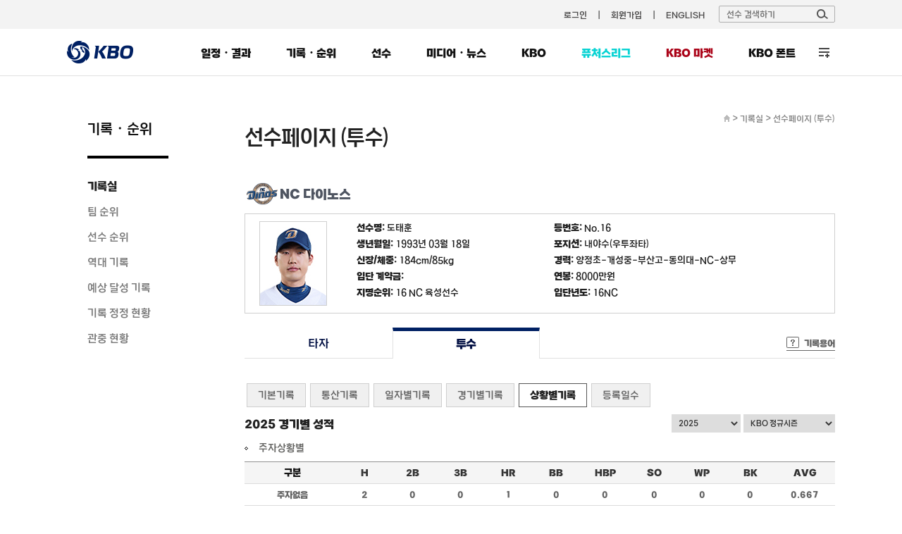

--- FILE ---
content_type: text/html; charset=utf-8
request_url: https://www.koreabaseball.com/Record/Player/PitcherDetail/Situation.aspx?playerId=66965
body_size: 60142
content:


<!DOCTYPE html>
<html lang="ko">
<head><title>
	투수 | 선수 기록 | 기록실 | 기록/순위 | KBO
</title><meta http-equiv="Content-Type" content="text/html; charset=utf-8" /><meta http-equiv="Content-Script-Type" content="text/javascript" /><meta http-equiv="Content-Style-Type" content="text/css" /><meta http-equiv="X-UA-Compatible" content="IE=edge, Chrome" /><meta name="title" content="KBO" /><meta name="author" content="스포츠투아이" /><meta name="keywords" content="KBO, 한국야구위원회, 프로야구, KBO 리그, 퓨처스리그, 프로야구순위, 프로야구 일정" /><meta name="viewport" content="width=1200" />
    <!-- OG -->
    <meta property="og:type" content="website" /><meta property="og:title" content="KBO 홈페이지" /><meta property="og:description" content="KBO, 한국야구위원회, 프로야구, KBO 리그, 퓨처스리그, 프로야구순위, 프로야구 일정" /><meta property="og:image" content="https://6ptotvmi5753.edge.naverncp.com/KBO_IMAGE/KBOHome/resources/images/common/open_graph_kbo_2022.png" /><meta property="og:url" content="https://www.koreabaseball.com/" />

	<link rel="shortcut icon" type="image/x-icon" href="//6ptotvmi5753.edge.naverncp.com/KBO_IMAGE/KBOHome/resources/images/common/favicon.ico" />
    <link rel="stylesheet" type="text/css" href="//6ptotvmi5753.edge.naverncp.com/KBO_IMAGE/KBOHome/resources/min/css/font.min.css?version=20251209" crossorigin="anonymous"/>
	<link rel="stylesheet" type="text/css" href="//6ptotvmi5753.edge.naverncp.com/KBO_IMAGE/KBOHome/resources/min/css/reset.min.css?version=20251209" />
	<link rel="stylesheet" type="text/css" href="//6ptotvmi5753.edge.naverncp.com/KBO_IMAGE/KBOHome/resources/min/css/common.min.css?version=20251209" />
	<link rel="stylesheet" type="text/css" href="//6ptotvmi5753.edge.naverncp.com/KBO_IMAGE/KBOHome/resources/min/css/layout.min.css?version=20251209" />
	<link rel="stylesheet" type="text/css" href="//6ptotvmi5753.edge.naverncp.com/KBO_IMAGE/KBOHome/resources/min/css/contents.min.css?version=20251209" />
    <link rel="stylesheet" type="text/css" href="//6ptotvmi5753.edge.naverncp.com/KBO_IMAGE/KBOHome/resources/min/css/jquery-ui.min.css?version=20251209" />
    <link rel="stylesheet" type="text/css" href="//6ptotvmi5753.edge.naverncp.com/KBO_IMAGE/KBOHome/resources/min/css/jquery-ui-theme.min.css?version=20251209" />
	<link rel="stylesheet" type="text/css" href="//6ptotvmi5753.edge.naverncp.com/KBO_IMAGE/KBOHome/resources/min/css/jquery.bxslider.min.css?version=20251209" />

	<script type="text/javascript" charset="utf-8" src="//6ptotvmi5753.edge.naverncp.com/KBO_IMAGE/KBOHome/resources/min/js/jquery-1.12.4.min.js?version=20251126"></script>
    <script type="text/javascript" charset="utf-8" src="//6ptotvmi5753.edge.naverncp.com/KBO_IMAGE/KBOHome/resources/min/js/jquery-migrate-1.1.1.min.js?version=20251126"></script>
    <script type="text/javascript" charset="utf-8" src="//6ptotvmi5753.edge.naverncp.com/KBO_IMAGE/KBOHome/resources/min/js/jquery-ui.min.js?version=20251126"></script>
	<script type="text/javascript" charset="utf-8" src="//6ptotvmi5753.edge.naverncp.com/KBO_IMAGE/KBOHome/resources/min/js/jquery.bxslider.min.js?version=20251126"></script>
    <script type="text/javascript" charset="utf-8" src="//6ptotvmi5753.edge.naverncp.com/KBO_IMAGE/KBOHome/resources/min/js/jquery.ui.datepicker-ko.min.js?version=20251126"></script>
    <script type="text/javascript" charset="utf-8" src="//6ptotvmi5753.edge.naverncp.com/KBO_IMAGE/KBOHome/resources/min/js/S2i.Common-1.0.1.min.js?version=20251126"></script>
    <script type="text/javascript" charset="utf-8" src="//6ptotvmi5753.edge.naverncp.com/KBO_IMAGE/KBOHome/resources/min/js/S2i.Paging-1.0.8.min.js?version=20251126"></script>
	<script type="text/javascript" charset="utf-8" src="//6ptotvmi5753.edge.naverncp.com/KBO_IMAGE/KBOHome/resources/min/js/common.min.js?version=20251126"></script>
    <script type="text/javascript" charset="utf-8" src="//6ptotvmi5753.edge.naverncp.com/KBO_IMAGE/KBOHome/resources/min/js/S2i.MakeTable-1.0.3.min.js?version=20251126"></script>
    <script type="text/javascript" charset="utf-8" src="//6ptotvmi5753.edge.naverncp.com/KBO_IMAGE/KBOHome/resources/min/js/bTogether.min.js?version=20251126"></script>
    
	<!—[if lt IE 9]>
		<script src="//6ptotvmi5753.edge.naverncp.com/KBO_IMAGE/KBOHome/resources/min/js/html5shiv.min.js?version=20251126"></script>
	<![endif]—>
	<!-- Google Tag Manager -->
	<script>
        $.ajaxSetup({
            timeout: 10000 // 전역 타임아웃 설정
        });

        $(document).ajaxError(function (event, jqxhr, settings, thrownError) {
			// 호출 지연 10초
            if (thrownError === 'timeout') {
                console.warn(`timeout: ${settings.url}`);
				if(settings.url == "https://www.kborc.com/getKboRCList.ajax"){
					$("#KBOMovie").remove();
				}
				if(settings.url == "https://www.kborc.com/getKboRCList2.ajax"){
					$("#KBOCheckedSwing").remove();
				}

            } 
			// 호출 오류
			else {
                console.warn(`error: ${settings.url}`, thrownError);
				if(settings.url == "https://www.kborc.com/getKboRCList.ajax"){
					$("#KBOMovie").remove();
				}
				if(settings.url == "https://www.kborc.com/getKboRCList2.ajax"){
					$("#KBOCheckedSwing").remove();
				}
            }
        });


		(function (w, d, s, l, i) {
			w[l] = w[l] || []; w[l].push({
				'gtm.start':
					new Date().getTime(), event: 'gtm.js'
			}); var f = d.getElementsByTagName(s)[0],
				j = d.createElement(s), dl = l != 'dataLayer' ? '&l=' + l : ''; j.async = true; j.src =
					'https://www.googletagmanager.com/gtm.js?id=' + i + dl; f.parentNode.insertBefore(j, f);
		})(window, document, 'script', 'dataLayer', 'GTM-K3BL64Q');

        $(document).ready(function () {
            var jbOffset = $('.lnb-wrap').offset();
            $(window).scroll(function () {
                if ($(document).scrollTop() > jbOffset.top) {
                    $('.lnb-wrap').addClass('fixed');
                }
                else {
                    $('.lnb-wrap').removeClass('fixed');
                }
            });
        });
    </script>
	<!-- End Google Tag Manager -->
    
    <link rel="stylesheet" type="text/css" href="//6ptotvmi5753.edge.naverncp.com/KBO_IMAGE/KBOHome/resources/min/css/sub.min.css?version=20251209" />
    
	<link type="text/css" rel="stylesheet" href="//6ptotvmi5753.edge.naverncp.com/KBO_IMAGE/KBOHome/resources/min/css/Record.min.css?version=20251209"/>
    

</head>
<body>
	<!-- Google Tag Manager (noscript) -->
	<noscript><iframe src="https://www.googletagmanager.com/ns.html?id=GTM-K3BL64Q"
	height="0" width="0" style="display:none;visibility:hidden"></iframe></noscript>
	<!-- End Google Tag Manager (noscript) -->
    <form method="post" action="./Situation.aspx?playerId=66965" id="mainForm">
<div class="aspNetHidden">
<input type="hidden" name="__EVENTTARGET" id="__EVENTTARGET" value="" />
<input type="hidden" name="__EVENTARGUMENT" id="__EVENTARGUMENT" value="" />
<input type="hidden" name="__LASTFOCUS" id="__LASTFOCUS" value="" />
<input type="hidden" name="__VIEWSTATE" id="__VIEWSTATE" value="/[base64]" />
</div>

<script type="text/javascript">
//<![CDATA[
var theForm = document.forms['mainForm'];
if (!theForm) {
    theForm = document.mainForm;
}
function __doPostBack(eventTarget, eventArgument) {
    if (!theForm.onsubmit || (theForm.onsubmit() != false)) {
        theForm.__EVENTTARGET.value = eventTarget;
        theForm.__EVENTARGUMENT.value = eventArgument;
        theForm.submit();
    }
}
//]]>
</script>


<div class="aspNetHidden">

	<input type="hidden" name="__VIEWSTATEGENERATOR" id="__VIEWSTATEGENERATOR" value="5EFE9291" />
	<input type="hidden" name="__EVENTVALIDATION" id="__EVENTVALIDATION" value="/wEdACKtmSq7ijWr038vdAu/6L6/Fp7a/Svk45RiYA1mxXjsDPOzP3vyOjSj58SMp3gCHSa70kn1c3WdUET9Okl0unPd9NaP9mV/UHL2TfECz20x0hTwBmBdQqhkQL65tWJCecwOJBfrWI/ZyWFJtLlZcgC+H5N9NMxo61GonwLoOzKBprEtoxrbGT4lwJcpy7TNYpJM8LQsKXcRVrn3pV13kTREEl5Iri3zsPwSUPLnZZDirn/6XtO6FBkwYpvvQnvF0tIilwXapBl+EpROB0fFw6PA+G/yY18rLQyjpZIW9mI1Rp53+gA9UQJon9Y0KkhIQwGRHIdiZW8lx0j/4Tf4hL7QaAYXtsVVA8KoSuR6ZxKOlio+jP+oxBlkwFnJujqpO+UUSzFGPQLI1yc3PZmUKbwba1YfL/u/owf85e3CM0dOsqCLAWnnm8aocTdbmYWwgU/FgczXoEvEz6JI4ViCYg1rlRr8G8epzRCZ0qzlzJGwpcMBnAaaXc3mu+LhVbtCqC/BJCH7VNSgHg600Smto72fMpyZUZ/eKsC97S8ox0jKGIpEvwRCyBMiDR27xO/1A/w03PIzVq0wR4mFvywDTUrM8FfiqcvfB1rKrBoFEXB3jgwEig68tEv9CiY9wAvYOeRlrCyP2mMuvtbMNeT6hVAd3LvTQU0Unuq25J9v7h/9TCaMOUkuOtvBUPlixSMS42Uj/lLwmeWpRe2f9KIql1/GHJmOYFFjVBl5ldRAOHzsgzcDvW6A7AyZLJ1NaPDt6RE=" />
</div>
	    <!-- wrap -->
	    <div id="wrap">
		    <!-- header -->
		    <header>	
			    <div id="gnb" class="bgf3">
				    <div class="gnb-wrap">
						
						
					    <ul class="menu">
                            
						    <li><a href="/Member/Login.aspx">로그인</a></li>
                            <li><a href="/Member/Join/Accessterms.aspx">회원가입</a></li>
                            
						    <li><a href="http://eng.koreabaseball.com/">ENGLISH</a></li>						
					    </ul>
					    <div class="search-area">
						    <div class="search-box">
							    <input class="ipt-search" type="text" id="txtTopPlayerWord" placeholder="선수 검색하기" />
							    <a href="#none;" id="btnTopPlayerSearch" class="btn-search"><img src="//6ptotvmi5753.edge.naverncp.com/KBO_IMAGE/KBOHome/resources/images/common/btn_search.png" alt="검색" /></a>
						    </div>
						    <div id="player_search_area" class="search-result">
							    <!-- <p class="null">검색 결과가 없습니다.</p> -->
							    
						    </div>
					    </div>
				    </div>
			    </div>
			    <div class="wrapping lnb-wrap">
                    <div class="lnb-box">
						<h1 class="logo"><a href="/Default.aspx"><img src="//6ptotvmi5753.edge.naverncp.com/KBO_IMAGE/KBOHome/resources/images/common/h1_logo.png" alt="" /></a></h1>
						<nav>
					    <ul id="lnb">
						    <li>
							    <a href="/Schedule/Schedule.aspx">일정・결과</a>
							    <div class="lnb-sub">
								    <ul class="lnb01">
                                        <li><a href="/Schedule/Schedule.aspx">경기일정・결과</a></li>
									    
									    <li><a href="/Schedule/GameCenter/Main.aspx">게임센터</a></li>
									    <li><a href="/Schedule/ScoreBoard.aspx">스코어보드</a></li>
                                        <li><a href="/Schedule/Allstar/Game/Main2025.aspx">올스타전</a></li>
									    <li><a href="/Schedule/International/Etc/Premier2024.aspx">국제대회</a></li>
                                        <li><a href="/Schedule/Weather.aspx">야구장 날씨</a></li>
								    </ul>
							    </div>
						    </li>
						    <li>
							    <a href="/Record/Player/HitterBasic/Basic1.aspx?sort=HRA_RT">기록・순위</a>
							    <div class="lnb-sub">
								    <ul class="lnb02">
									    <li><a href="/Record/Player/HitterBasic/Basic1.aspx?sort=HRA_RT">기록실</a></li>
									    <li><a href="/Record/TeamRank/TeamRankDaily.aspx">팀 순위</a></li>
									    <li><a href="/Record/Ranking/Top5.aspx">선수 순위</a></li>
									    <li><a href="/Record/History/Top/Hitter.aspx">역대 기록</a></li>
                                        <li><a href="/Record/Expectation/WeekList.aspx">예상 달성 기록</a></li>
										<li><a href="/Record/RecordCorrect/RecordCorrect.aspx">기록 정정 현황</a></li>
										<li><a href="/Record/Crowd/GraphTeam.aspx">관중 현황</a></li>
			                            
								    </ul>
							    </div>
						    </li>
						    <li>
							    <a href="/Player/Search.aspx">선수</a>
							    <div class="lnb-sub">
								    <ul class="lnb04">
									    <li><a href="/Player/Search.aspx">선수 조회</a></li>
									    <li><a href="/Player/Register.aspx">선수 등록 현황</a></li>
										<li><a href="/Player/Trade.aspx">선수 이동 현황</a></li>
										<li><a href="/Player/Awards/PlayerPrize.aspx">수상 현황</a></li>
										<li><a href="/Player/Legend40.aspx">레전드 40</a></li>
									    <li><a href="/Player/CareerCertificate.aspx">경력증명서 신청</a></li>

									    
										
										
								    </ul>
							    </div>
						    </li>						    
						    <li>
							    <a href="/MediaNews/Highlight/List.aspx">미디어・뉴스</a>
							    <div class="lnb-sub">
								    <ul class="lnb05">
										<li><a href="/MediaNews/Highlight/List.aspx">하이라이트</a></li>
										<li><a href="/MediaNews/News/BreakingNews/List.aspx">뉴스</a></li>
										<li><a href="/MediaNews/Notice/List.aspx">KBO 보도자료</a></li>
										
										<li><a href="/MediaNews/UbivMarketer/VideoList.aspx">대학생 마케터</a></li>
										
										
										
                                        
									</ul>
							    </div>
						    </li>
						    <li>
							    <a href="javascript:;">KBO</a>
							    <div class="lnb-sub lnb-style-all">
								    <div class="wrapping lnb-all-wrap" style="width:713px;">
									    <h3>KBO</h3>
									    <div class="lnb-all kbo01">
										    <h4>KBO 리그</h4>
										    <ul>
											    <li><a href="/Kbo/League/GameManage2025.aspx">2025 규정∙규칙 변화</a></li>
											    <li><a href="/Kbo/League/GameManageRule/GameManage.aspx">경기운영제도</a></li>
												<li><a href="/Kbo/League/TeamInfo.aspx">구단 소개</a></li>
											    <li><a href="/Kbo/League/TeamHistory.aspx">구단 변천사</a></li>
												<li><a href="/Kbo/League/Map.aspx">티켓 안내</a></li>
										    </ul>
									    </div>
									    <div class="lnb-all kbo02">
										    <h4>게시판</h4>
										    <ul>
											    <li><a href="/Kbo/Board/Notice/List.aspx">NOTICE</a></li>
											    <li><a href="/Kbo/Board/Faqs/List.aspx">자주 하는 질문</a></li>
												<li><a href="/Kbo/Board/Ebook/EbookPublication.aspx">규정・자료실</a></li>

											    
											    
											    
												
												
												
												
												
												
											    
											    
											    
											    
											    
										    </ul>
									    </div>	
									    <div class="lnb-all kbo03">
										    <h4>ABOUT KBO</h4>
										    <ul>
												<li><a href="/Kbo/AboutKbo/GroupAndActivity.aspx">조직・활동</a></li>
												<li><a href="/Kbo/AboutKbo/Logo/Logo.aspx">KBO 로고</a></li>
												<li><a href="/Kbo/AboutKbo/Committee/OrganizationChart.aspx">기록위원회</a></li>
												<li><a href="/Kbo/AboutKbo/MedicalCommittee/MedicalOrganization.aspx">의무위원회</a></li>
                                                
											    
                                                
										    </ul>
									    </div>	
									    <div class="lnb-all kbo04">
										    <h4>주요 사업・행사</h4>
										    <ul>
												
												<li data-tab="MvpApplication"><a href="/Kbo/BusinessAndEvent/Mvp.aspx">2025 KBO 시상식</a></li>
												<li data-tab="DraftApplication"><a href="/Kbo/BusinessAndEvent/Draft.aspx">2026 신인 드래프트</a></li>
												
												<li><a href="/Kbo/BusinessAndEvent/RecordClass/LessonInfo.aspx">기록강습회 수강신청</a></li>
												 
												<li><a href="/Kbo/BusinessAndEvent/SafeGuide.aspx">KBO 경기장 안전정책</a></li>
												<li><a href="/Kbo/BusinessAndEvent/KboArchive/PurchaseGuide.aspx">KBO 리그 영상 구매</a></li>
												<li><a href="/Kbo/BusinessAndEvent/OnSiteViewingSupport.aspx">시각장애인 관람 지원</a></li>
												 
											                                                    
											    
											    
												

												
				                                
				                                
										    </ul>
									    </div>	
									    	
									    
								    </div>
								    
							    </div>
						    </li>
							<li class="futures">
							    <a href="/Futures/Main.aspx">퓨처스리그</a>
							    <div class="lnb-sub">
								    <ul class="lnb06">
									    <li><a href="/Futures/Schedule/GameList.aspx">경기일정・결과</a></li>
									    <li><a href="/Futures/TeamRank/Edu.aspx">팀 순위</a></li>
									    <li><a href="/Futures/Top/Main.aspx">TOP5</a></li>
									    <li><a href="/Futures/Record/EduLeague/Hitter.aspx">기록실</a></li>
										<li><a href="/Futures/Player/Register.aspx">선수 등록 현황</a></li>
									    
                                        
                                        
									    
									    										
								    </ul>
							    </div>					
						    </li>
							<li id="market" class="market"><a href="https://www.kbomarket.com/" target="_blank">KBO 마켓</a></li>
							
							<li id="" class="kbofont" data-tab="KboFont"><a href="/Reference/etc/KboFont.aspx">KBO 폰트</a></li>
						    <li id="lnbAll">
							    <a href="javascript:;">전체 메뉴</a>
							    <div class="lnb-sub lnb-style-all">
								    <div class="wrapping lnb-all-wrap">
									    <div class="line line01">
										    <h3>전체 메뉴</h3>
										    <div class="lnb-all menu01">
											    <h4>일정・결과</h4>
											    <ul>
												    <li><a href="/Schedule/Schedule.aspx">경기일정・결과</a></li>
													
													<li><a href="/Schedule/GameCenter/Main.aspx">게임센터</a></li>
													<li><a href="/Schedule/ScoreBoard.aspx">스코어보드</a></li>
													<li><a href="/Schedule/Allstar/Game/Main2025.aspx">올스타전</a></li>
													<li><a href="/Schedule/International/Etc/Premier2024.aspx">국제대회</a></li>
													<li><a href="/Schedule/Weather.aspx">야구장 날씨</a></li>
											    </ul>
										    </div>
										    <div class="lnb-all menu02">
											    <h4>기록・순위</h4>
											    <ul>
													<li><a href="/Record/Player/HitterBasic/BasicOld.aspx?sort=HRA_RT">기록실</a></li>
													<li><a href="/Record/TeamRank/TeamRankDaily.aspx">팀 순위</a></li>
													<li><a href="/Record/Ranking/Top5.aspx">선수 순위</a></li>
													<li><a href="/Record/History/Top/Hitter.aspx">역대 기록</a></li>
													<li><a href="/Record/Expectation/WeekList.aspx">예상 달성 기록</a></li>
													<li><a href="/Record/RecordCorrect/RecordCorrect.aspx">기록 정정 현황</a></li>
													<li><a href="/Record/Crowd/GraphTeam.aspx">관중 현황</a></li>
													
											    </ul>
										    </div>	
										    <div class="lnb-all menu03">
											    <h4>선수</h4>
											    <ul>
													<li><a href="/Player/Search.aspx">선수 조회</a></li>
													<li><a href="/Player/Register.aspx">선수 등록 현황</a></li>
													<li><a href="/Player/Trade.aspx">선수 이동 현황</a></li>
													<li><a href="/Player/Awards/PlayerPrize.aspx">수상 현황</a></li>
													<li><a href="/Player/Legend40.aspx">레전드 40</a></li>
													<li><a href="/Player/CareerCertificate.aspx">경력증명서 신청</a></li>
											    </ul>
										    </div>	
										    <div class="lnb-all menu04">
											    <h4>미디어・뉴스</h4>
											    <ul>
												    <li><a href="/MediaNews/Highlight/List.aspx">하이라이트</a></li>
													<li><a href="/MediaNews/News/BreakingNews/List.aspx">뉴스</a></li>
													<li><a href="/MediaNews/Notice/List.aspx">KBO 보도자료</a></li>
													
													<li><a href="/MediaNews/UbivMarketer/VideoList.aspx">대학생 마케터</a></li>
													
													
													
													
											    </ul>
										    </div>	
										    <div class="lnb-all menu05">
											    <h4>퓨처스리그</h4>
											    <ul>
												    <li><a href="/Futures/Schedule/GameList.aspx">경기일정・결과</a></li>
												    <li><a href="/Futures/TeamRank/Edu.aspx">팀 순위</a></li>
												    <li><a href="/Futures/Top/Main.aspx">TOP5</a></li>
												    <li><a href="/Futures/Record/EduLeague/Hitter.aspx">기록실</a></li>
													<li><a href="/Futures/Player/Register.aspx">선수 등록 현황</a></li>
												    												
											    </ul>
										    </div>
									    </div>
									    <div class="line line02">
										    <h3>KBO</h3>
										    <div class="lnb-all menu07">
											    <h4>KBO 리그</h4>
											    <ul>
													<li><a href="/Kbo/League/GameManage2025.aspx">2025 규정∙규칙 변화</a></li>
                                                    <li><a href="/Kbo/League/GameManageRule/GameManage.aspx">경기운영제도</a></li>
													<li><a href="/Kbo/League/TeamInfo.aspx">구단 소개</a></li>
													<li><a href="/Kbo/League/TeamHistory.aspx">구단 변천사</a></li>
													<li><a href="/Kbo/League/Map.aspx">티켓 안내</a></li>
											    </ul>
										    </div>
										    <div class="lnb-all menu08">
											    <h4>게시판</h4>
											    <ul>
												    <li><a href="/Kbo/Board/Notice/List.aspx">NOTICE</a></li>
													<li><a href="/Kbo/Board/Faqs/List.aspx">자주 하는 질문</a></li>
													<li><a href="/Kbo/Board/Ebook/EbookPublication.aspx">규정・자료실</a></li>
													
													
													
													
													
													
													
													
													
													
													
													
													
													
													
											    </ul>
										    </div>	
										    <div class="lnb-all menu09">
											    <h4>ABOUT KBO</h4>
											    <ul>
													<li><a href="/Kbo/AboutKbo/GroupAndActivity.aspx">조직・활동</a></li>
													<li><a href="/Kbo/AboutKbo/Logo/Logo.aspx">KBO 로고</a></li>
													<li><a href="/Kbo/AboutKbo/Committee/OrganizationChart.aspx">기록위원회</a></li>
													<li><a href="/Kbo/AboutKbo/MedicalCommittee/MedicalOrganization.aspx">의무위원회</a></li>
													
													
													
											    </ul>
										    </div>	
										    <div class="lnb-all menu10 ">
											    <h4>주요 사업・행사</h4>
											    <ul>
												    <li data-tab="MvpApplication"><a href="/Kbo/BusinessAndEvent/Mvp.aspx">2025 KBO 시상식</a></li>
													<li data-tab="DraftApplication"><a href="/Kbo/BusinessAndEvent/Draft.aspx">2026 신인 드래프트</a></li>
													
													<li><a href="/Kbo/BusinessAndEvent/RecordClass/LessonInfo.aspx">기록강습회 수강신청</a></li>
												    
												    
													<li><a href="/Kbo/BusinessAndEvent/SafeGuide.aspx">KBO 경기장 안전정책</a></li>
													<li><a href="/Kbo/BusinessAndEvent/KboArchive/PurchaseGuide.aspx">KBO 리그 영상 구매</a></li>
													<li><a href="/Kbo/BusinessAndEvent/OnSiteViewingSupport.aspx">시각장애인 관람 지원</a></li>
													 
													
											    </ul>
										    </div>
									    </div>
								    </div>
								    <div class="btn-close">
									    <a href="javascript:;">
										    <img src="//6ptotvmi5753.edge.naverncp.com/KBO_IMAGE/KBOHome/resources/images/common/btn_close_fff.png" alt="" />
										    <span>닫기</span>
									    </a>									
								    </div>
							    </div>
						    </li>
					    </ul>
				    </nav>
					</div>
			    </div>
		    </header>
		    <!-- // header -->
		    <hr />
		    <!-- container -->
		    
    
<section id="container">
	<div class="wrapping container-wrap">			
		<aside>
			<h3>기록・순위</h3>
			<ul id="snb">
				<li><a href="/Record/Player/HitterBasic/Basic1.aspx?sort=HRA_RT" id="lnbRecord">기록실</a></li>
				<li><a href="/Record/TeamRank/TeamRankDaily.aspx" id="lnbTeamRank">팀 순위</a></li>
				<li><a href="/Record/Ranking/Top5.aspx" id="lnbPlayerRank">선수 순위</a></li>
				<li><a href="/Record/History/Top/Hitter.aspx" id="lnbAlltimeRecord">역대 기록</a></li>
				<li><a href="/Record/Expectation/WeekList.aspx" id="lnbExpect">예상 달성 기록</a></li>
				<li><a href="/Record/RecordCorrect/RecordCorrect.aspx" id="lnbRecordCorrect">기록 정정 현황</a></li>
				<li><a href="/Record/Crowd/GraphTeam.aspx" id="lnbCrowd">관중 현황</a></li>

				
			    
			    
				
			</ul>
			
		</aside>
		
<div id="contents" class="content01">
	<!--sub title & location -->
	<div class="location">
		<span class="home"><a href="/Default.aspx"><img src="//6ptotvmi5753.edge.naverncp.com/KBO_IMAGE/KBOHome/resources/images/common/ico_home.gif" alt="홈으로" /></a></span> &gt;
		<span class="depth1"><a href="#none">기록실</a></span> &gt;
		<span class="depth2"><a href="#none">선수페이지 (투수)</a></span>
	</div>
	<h4 class="tit-page">선수페이지 (투수)</h4>
	<!-- // sub title & location -->
	
    <div class="sub-content">
		<div class="player_info">
			<h4 id="h4Team"class="team regular/2025/emblem_NC"><span class='emb'><img src='//6ptotvmi5753.edge.naverncp.com/KBO_IMAGE/emblem/regular/2025/emblem_NC.png' /></span>NC 다이노스</h4>

<div class="player_basic">
    <div class="photo"><img id="cphContents_cphContents_cphContents_playerProfile_imgProgile" onerror="this.src=&#39;//6ptotvmi5753.edge.naverncp.com/KBO_IMAGE/KBOHome/resources/images/common/no-Image.png&#39;" src="//6ptotvmi5753.edge.naverncp.com/KBO_IMAGE/person/middle/2025/66965.jpg" alt="도태훈" /></div>
    <ul>
	    <li class="odd"><strong>선수명: </strong><span id="cphContents_cphContents_cphContents_playerProfile_lblName">도태훈</span></li>
        <li><strong>등번호: </strong>No.<span id="cphContents_cphContents_cphContents_playerProfile_lblBackNo">16</span></li>
	    <li class="odd"><strong>생년월일: </strong><span id="cphContents_cphContents_cphContents_playerProfile_lblBirthday">1993년 03월 18일</span></li>
        <li><strong>포지션: </strong><span id="cphContents_cphContents_cphContents_playerProfile_lblPosition">내야수(우투좌타)</span></li>	
	    <li class="odd"><strong>신장/체중: </strong><span id="cphContents_cphContents_cphContents_playerProfile_lblHeightWeight">184cm/85kg</span></li>
        <li><strong>경력: </strong><span id="cphContents_cphContents_cphContents_playerProfile_lblCareer">양정초-개성중-부산고-동의대-NC-상무</span></li>
	    <li class="odd"><strong>입단 계약금: </strong><span id="cphContents_cphContents_cphContents_playerProfile_lblPayment"></span></li>
        <li><strong>연봉: </strong><span id="cphContents_cphContents_cphContents_playerProfile_lblSalary">8000만원</span></li>	
	    <li class="odd"><strong>지명순위: </strong><span id="cphContents_cphContents_cphContents_playerProfile_lblDraft">16 NC 육성선수</span></li>
        <li><strong>입단년도: </strong><span id="cphContents_cphContents_cphContents_playerProfile_lblJoinInfo">16NC</span></li>
    </ul>
</div>

				
			<div class="tab-depth1 mt20">
				<ul class="tab">
					<li><a href="/Record/Player/HitterDetail/Basic.aspx?playerId=66965">타자</a></li>
					<li class="on"><a href="Basic.aspx?playerId=66965">투수</a></li>
				</ul>
				<span class="record-words"><a href="#">기록용어</a></span>
				<div class="words" id="words">
				</div>
			</div>
			<div class="tab-depth2">
				<ul class="tab">
					<li> <a href="Basic.aspx?playerId=66965">기본기록</a></li>
					<li> <a href="Total.aspx?playerId=66965">통산기록</a></li>
					<li> <a href="Daily.aspx?playerId=66965">일자별기록</a></li>
					<li> <a href="Game.aspx?playerId=66965">경기별기록</a></li>
					<li class="on"> <a href="Situation.aspx?playerId=66965">상황별기록</a></li>
					<li class="last"> <a href="SeasonReg.aspx?playerId=66965">등록일수</a></li>
				</ul>
			</div>
		</div>
		<div class="player_records">
			<select name="ctl00$ctl00$ctl00$cphContents$cphContents$cphContents$ddlYear" onchange="javascript:setTimeout(&#39;__doPostBack(\&#39;ctl00$ctl00$ctl00$cphContents$cphContents$cphContents$ddlYear\&#39;,\&#39;\&#39;)&#39;, 0)" id="cphContents_cphContents_cphContents_ddlYear" class="select02 select02_1">
	<option selected="selected" value="2025">2025</option>
	<option value="2024">2024</option>
	<option value="2023">2023</option>
	<option value="2022">2022</option>
	<option value="2021">2021</option>
	<option value="2020">2020</option>
	<option value="2019">2019</option>
	<option value="2018">2018</option>
	<option value="2017">2017</option>
	<option value="2016">2016</option>
	<option value="2015">2015</option>
	<option value="2014">2014</option>
	<option value="2013">2013</option>
	<option value="2012">2012</option>
	<option value="2011">2011</option>
	<option value="2010">2010</option>
	<option value="2009">2009</option>
	<option value="2008">2008</option>
	<option value="2007">2007</option>
	<option value="2006">2006</option>
	<option value="2005">2005</option>
	<option value="2004">2004</option>
	<option value="2003">2003</option>
	<option value="2002">2002</option>
	<option value="2001">2001</option>

</select>
			<select name="ctl00$ctl00$ctl00$cphContents$cphContents$cphContents$ddlSeries" onchange="javascript:setTimeout(&#39;__doPostBack(\&#39;ctl00$ctl00$ctl00$cphContents$cphContents$cphContents$ddlSeries\&#39;,\&#39;\&#39;)&#39;, 0)" id="cphContents_cphContents_cphContents_ddlSeries" class="select02" style="width:130px;">
	<option selected="selected" value="0">KBO 정규시즌</option>
	<option value="1">KBO 시범경기</option>
	<option value="4">KBO 와일드카드</option>
	<option value="3">KBO 준플레이오프</option>
	<option value="5">KBO 플레이오프</option>
	<option value="7">KBO 한국시리즈</option>

</select>
			<h6> 2025 경기별 성적</h6>

			<h5 class="bul_sub"> 주자상황별</h5>
			<div class="tbl-type02 mb35">
				<table class="tbl tt" cellspacing="0" cellpadding="0" summary="주자상황별 기록">
					<colgroup>
						<col width="100" />
						<col width="50" />
						<col width="50" />
						<col width="50" />
						<col width="50" />
						<col width="50" />
						<col width="50" />
						<col width="50" />
						<col width="50" />
						<col width="50" />
						<col width="50" />
					</colgroup>
					<thead>
						<tr>
							<th>구분</th>
							<th><a onmouseenter="tooltip(this)" onmouseout="hideTip()" title="피안타">H</a></th>
							<th><a onmouseenter="tooltip(this)" onmouseout="hideTip()" title="2루타">2B</a></th>
							<th><a onmouseenter="tooltip(this)" onmouseout="hideTip()" title="3루타">3B</a></th>
							<th><a onmouseenter="tooltip(this)" onmouseout="hideTip()" title="홈런">HR</a></th>
							<th><a onmouseenter="tooltip(this)" onmouseout="hideTip()" title="볼넷">BB</a></th>
							<th><a onmouseenter="tooltip(this)" onmouseout="hideTip()" title="사구">HBP</a></th>
							<th><a onmouseenter="tooltip(this)" onmouseout="hideTip()" title="삼진">SO</a></th>
							<th><a onmouseenter="tooltip(this)" onmouseout="hideTip()" title="폭투">WP</a></th>
							<th><a onmouseenter="tooltip(this)" onmouseout="hideTip()" title="보크">BK</a></th>
							<th><a onmouseenter="tooltip(this)" onmouseout="hideTip()" title="피안타율">AVG</a></th>
						</tr>
					</thead>
					<tbody>
						
							<tr>
								<td>주자없음</td>
								<td>2</td>
								<td>0</td>
								<td>0</td>
								<td>1</td>
								<td>0</td>
								<td>0</td>
								<td>0</td>
								<td>0</td>
								<td>0</td>
								<td>0.667</td>
							</tr>
						
							<tr>
								<td>1루</td>
								<td>1</td>
								<td>0</td>
								<td>0</td>
								<td>0</td>
								<td>0</td>
								<td>0</td>
								<td>0</td>
								<td>0</td>
								<td>0</td>
								<td>1.000</td>
							</tr>
						
							<tr>
								<td>1,2루</td>
								<td>0</td>
								<td>0</td>
								<td>0</td>
								<td>0</td>
								<td>0</td>
								<td>0</td>
								<td>0</td>
								<td>0</td>
								<td>0</td>
								<td>0.000</td>
							</tr>
						
							<tr>
								<td>2,3루</td>
								<td>0</td>
								<td>0</td>
								<td>0</td>
								<td>0</td>
								<td>0</td>
								<td>0</td>
								<td>1</td>
								<td>0</td>
								<td>0</td>
								<td>0.000</td>
							</tr>
						
						<tr><td>주자있음</td><td>1</td><td>0</td><td>0</td><td>0</td><td>0</td><td>0</td><td>1</td><td>0</td><td>0</td><td>0.333</td></tr><tr><td>득점권</td><td>0</td><td>0</td><td>0</td><td>0</td><td>0</td><td>0</td><td>1</td><td>0</td><td>0</td><td>0.000</td></tr>
						
					</tbody>
				</table>
			</div>

			<h5 class="bul_sub"> 볼카운트별</h5>

			<div class="tbl-type02 mb35">
				<table class="tbl tt" cellspacing="0" cellpadding="0" summary="볼카운트별 기록">
					<colgroup>
						<col width="100" />
						<col width="50" />
						<col width="50" />
						<col width="50" />
						<col width="50" />
						<col width="50" />
						<col width="50" />
						<col width="50" />
						<col width="50" />
						<col width="50" />
						<col width="50" />
					</colgroup>
					<thead>
						<tr>
							<th>구분</th>
							<th><a onmouseenter="tooltip(this)" onmouseout="hideTip()" title="피안타">H</a></th>
							<th><a onmouseenter="tooltip(this)" onmouseout="hideTip()" title="2루타">2B</a></th>
							<th><a onmouseenter="tooltip(this)" onmouseout="hideTip()" title="3루타">3B</a></th>
							<th><a onmouseenter="tooltip(this)" onmouseout="hideTip()" title="홈런">HR</a></th>
							<th><a onmouseenter="tooltip(this)" onmouseout="hideTip()" title="볼넷">BB</a></th>
							<th><a onmouseenter="tooltip(this)" onmouseout="hideTip()" title="사구">HBP</a></th>
							<th><a onmouseenter="tooltip(this)" onmouseout="hideTip()" title="삼진">SO</a></th>
							<th><a onmouseenter="tooltip(this)" onmouseout="hideTip()" title="폭투">WP</a></th>
							<th><a onmouseenter="tooltip(this)" onmouseout="hideTip()" title="보크">BK</a></th>
							<th><a onmouseenter="tooltip(this)" onmouseout="hideTip()" title="피안타율">AVG</a></th>
						</tr>
					</thead>
					<tbody>
						
							<tr>
								<td>0-0</td>
								<td>1</td>
								<td>0</td>
								<td>0</td>
								<td>0</td>
								<td>0</td>
								<td>0</td>
								<td>0</td>
								<td>0</td>
								<td>0</td>
								<td>1.000</td>
							</tr>
						
							<tr>
								<td>1-0</td>
								<td>2</td>
								<td>0</td>
								<td>0</td>
								<td>1</td>
								<td>0</td>
								<td>0</td>
								<td>0</td>
								<td>0</td>
								<td>0</td>
								<td>1.000</td>
							</tr>
						
							<tr>
								<td>0-1</td>
								<td>0</td>
								<td>0</td>
								<td>0</td>
								<td>0</td>
								<td>0</td>
								<td>0</td>
								<td>0</td>
								<td>0</td>
								<td>0</td>
								<td>0.000</td>
							</tr>
						
							<tr>
								<td>0-2</td>
								<td>0</td>
								<td>0</td>
								<td>0</td>
								<td>0</td>
								<td>0</td>
								<td>0</td>
								<td>1</td>
								<td>0</td>
								<td>0</td>
								<td>0.000</td>
							</tr>
						
							<tr>
								<td>2-2</td>
								<td>0</td>
								<td>0</td>
								<td>0</td>
								<td>0</td>
								<td>0</td>
								<td>0</td>
								<td>0</td>
								<td>0</td>
								<td>0</td>
								<td>0.000</td>
							</tr>
						
						
					</tbody>
				</table>
			</div>

			<h5 class="bul_sub"> 이닝별</h5>

			<div class="tbl-type02 mb35">
				<table class="tbl tt" cellspacing="0" cellpadding="0" summary="이닝별 기록">
					<colgroup>
						<col width="100" />
						<col width="50" />
						<col width="50" />
						<col width="50" />
						<col width="50" />
						<col width="50" />
						<col width="50" />
						<col width="50" />
						<col width="50" />
						<col width="50" />
						<col width="50" />
					</colgroup>
					<thead>
						<tr>
							<th>구분</th>
							<th><a onmouseenter="tooltip(this)" onmouseout="hideTip()" title="피안타">H</a></th>
							<th><a onmouseenter="tooltip(this)" onmouseout="hideTip()" title="2루타">2B</a></th>
							<th><a onmouseenter="tooltip(this)" onmouseout="hideTip()" title="3루타">3B</a></th>
							<th><a onmouseenter="tooltip(this)" onmouseout="hideTip()" title="홈런">HR</a></th>
							<th><a onmouseenter="tooltip(this)" onmouseout="hideTip()" title="볼넷">BB</a></th>
							<th><a onmouseenter="tooltip(this)" onmouseout="hideTip()" title="사구">HBP</a></th>
							<th><a onmouseenter="tooltip(this)" onmouseout="hideTip()" title="삼진">SO</a></th>
							<th><a onmouseenter="tooltip(this)" onmouseout="hideTip()" title="폭투">WP</a></th>
							<th><a onmouseenter="tooltip(this)" onmouseout="hideTip()" title="보크">BK</a></th>
							<th><a onmouseenter="tooltip(this)" onmouseout="hideTip()" title="피안타율">AVG</a></th>
						</tr>
					</thead>
					<tbody>
						
							<tr>
								<td>9회</td>
								<td>3</td>
								<td>0</td>
								<td>0</td>
								<td>1</td>
								<td>0</td>
								<td>0</td>
								<td>1</td>
								<td>0</td>
								<td>0</td>
								<td>0.500</td>
							</tr>
						
						<tr><td>7회이후</td><td>3</td><td>0</td><td>0</td><td>1</td><td>0</td><td>0</td><td>1</td><td>0</td><td>0</td><td>0.500</td></tr>
						
					</tbody>
				</table>
			</div>

			<h5 class="bul_sub"> 타순별</h5>

			<div class="tbl-type02 mb35">
				<table class="tbl tt" cellspacing="0" cellpadding="0" summary="타순별 기록">
					<colgroup>
						<col width="100" />
						<col width="50" />
						<col width="50" />
						<col width="50" />
						<col width="50" />
						<col width="50" />
						<col width="50" />
						<col width="50" />
						<col width="50" />
						<col width="50" />
						<col width="50" />
					</colgroup>
					<thead>
						<tr>
							<th>구분</th>
							<th><a onmouseenter="tooltip(this)" onmouseout="hideTip()" title="피안타">H</a></th>
							<th><a onmouseenter="tooltip(this)" onmouseout="hideTip()" title="2루타">2B</a></th>
							<th><a onmouseenter="tooltip(this)" onmouseout="hideTip()" title="3루타">3B</a></th>
							<th><a onmouseenter="tooltip(this)" onmouseout="hideTip()" title="홈런">HR</a></th>
							<th><a onmouseenter="tooltip(this)" onmouseout="hideTip()" title="볼넷">BB</a></th>
							<th><a onmouseenter="tooltip(this)" onmouseout="hideTip()" title="사구">HBP</a></th>
							<th><a onmouseenter="tooltip(this)" onmouseout="hideTip()" title="삼진">SO</a></th>
							<th><a onmouseenter="tooltip(this)" onmouseout="hideTip()" title="폭투">WP</a></th>
							<th><a onmouseenter="tooltip(this)" onmouseout="hideTip()" title="보크">BK</a></th>
							<th><a onmouseenter="tooltip(this)" onmouseout="hideTip()" title="피안타율">AVG</a></th>
						</tr>
					</thead>
					<tbody>
						
							<tr>
								<td>1번타자</td>
								<td>0</td>
								<td>0</td>
								<td>0</td>
								<td>0</td>
								<td>0</td>
								<td>0</td>
								<td>0</td>
								<td>0</td>
								<td>0</td>
								<td>0.000</td>
							</tr>
						
							<tr>
								<td>2번타자</td>
								<td>1</td>
								<td>0</td>
								<td>0</td>
								<td>0</td>
								<td>0</td>
								<td>0</td>
								<td>0</td>
								<td>0</td>
								<td>0</td>
								<td>1.000</td>
							</tr>
						
							<tr>
								<td>3번타자</td>
								<td>1</td>
								<td>0</td>
								<td>0</td>
								<td>0</td>
								<td>0</td>
								<td>0</td>
								<td>0</td>
								<td>0</td>
								<td>0</td>
								<td>1.000</td>
							</tr>
						
							<tr>
								<td>4번타자</td>
								<td>0</td>
								<td>0</td>
								<td>0</td>
								<td>0</td>
								<td>0</td>
								<td>0</td>
								<td>0</td>
								<td>0</td>
								<td>0</td>
								<td>0.000</td>
							</tr>
						
							<tr>
								<td>5번타자</td>
								<td>0</td>
								<td>0</td>
								<td>0</td>
								<td>0</td>
								<td>0</td>
								<td>0</td>
								<td>1</td>
								<td>0</td>
								<td>0</td>
								<td>0.000</td>
							</tr>
						
							<tr>
								<td>9번타자</td>
								<td>1</td>
								<td>0</td>
								<td>0</td>
								<td>1</td>
								<td>0</td>
								<td>0</td>
								<td>0</td>
								<td>0</td>
								<td>0</td>
								<td>1.000</td>
							</tr>
						
						<tr><td>상위(1~2번)</td><td>1</td><td>0</td><td>0</td><td>0</td><td>0</td><td>0</td><td>0</td><td>0</td><td>0</td><td>0.500</td></tr><tr><td>중심(3~5번)</td><td>1</td><td>0</td><td>0</td><td>0</td><td>0</td><td>0</td><td>1</td><td>0</td><td>0</td><td>0.333</td></tr><tr><td>하위(6~9번)</td><td>1</td><td>0</td><td>0</td><td>1</td><td>0</td><td>0</td><td>0</td><td>0</td><td>0</td><td>1.000</td></tr>
						
					</tbody>
				</table>
			</div>

			<h5 class="bul_sub"> 타자유형별</h5>

			<div class="tbl-type02 mb35">
				<table class="tbl tt" cellspacing="0" cellpadding="0" summary="타자유형별 기록">
					<colgroup>
						<col width="100" />
						<col width="50" />
						<col width="50" />
						<col width="50" />
						<col width="50" />
						<col width="50" />
						<col width="50" />
						<col width="50" />
						<col width="50" />
						<col width="50" />
						<col width="50" />
					</colgroup>
					<thead>
						<tr>
							<th>구분</th>
							<th><a onmouseenter="tooltip(this)" onmouseout="hideTip()" title="피안타">H</a></th>
							<th><a onmouseenter="tooltip(this)" onmouseout="hideTip()" title="2루타">2B</a></th>
							<th><a onmouseenter="tooltip(this)" onmouseout="hideTip()" title="3루타">3B</a></th>
							<th><a onmouseenter="tooltip(this)" onmouseout="hideTip()" title="홈런">HR</a></th>
							<th><a onmouseenter="tooltip(this)" onmouseout="hideTip()" title="볼넷">BB</a></th>
							<th><a onmouseenter="tooltip(this)" onmouseout="hideTip()" title="사구">HBP</a></th>
							<th><a onmouseenter="tooltip(this)" onmouseout="hideTip()" title="삼진">SO</a></th>
							<th><a onmouseenter="tooltip(this)" onmouseout="hideTip()" title="폭투">WP</a></th>
							<th><a onmouseenter="tooltip(this)" onmouseout="hideTip()" title="보크">BK</a></th>
							<th><a onmouseenter="tooltip(this)" onmouseout="hideTip()" title="피안타율">AVG</a></th>
						</tr>
					</thead>
					<tbody>
						
							<tr>
								<td>좌타자</td>
								<td>1</td>
								<td>0</td>
								<td>0</td>
								<td>0</td>
								<td>0</td>
								<td>0</td>
								<td>1</td>
								<td>0</td>
								<td>0</td>
								<td>0.250</td>
							</tr>
						
							<tr>
								<td>우타자</td>
								<td>2</td>
								<td>0</td>
								<td>0</td>
								<td>1</td>
								<td>0</td>
								<td>0</td>
								<td>0</td>
								<td>0</td>
								<td>0</td>
								<td>1.000</td>
							</tr>
						
						
					</tbody>
				</table>
			</div>

			<h5 class="bul_sub"> 아웃카운트별</h5>

			<div class="tbl-type02 mb35">
				<table class="tbl tt" cellspacing="0" cellpadding="0" summary="아웃카운트별 기록">
					<colgroup>
						<col width="100" />
						<col width="50" />
						<col width="50" />
						<col width="50" />
						<col width="50" />
						<col width="50" />
						<col width="50" />
						<col width="50" />
						<col width="50" />
						<col width="50" />
						<col width="50" />
					</colgroup>
					<thead>
						<tr>
							<th>구분</th>
							<th><a onmouseenter="tooltip(this)" onmouseout="hideTip()" title="피안타">H</a></th>
							<th><a onmouseenter="tooltip(this)" onmouseout="hideTip()" title="2루타">2B</a></th>
							<th><a onmouseenter="tooltip(this)" onmouseout="hideTip()" title="3루타">3B</a></th>
							<th><a onmouseenter="tooltip(this)" onmouseout="hideTip()" title="홈런">HR</a></th>
							<th><a onmouseenter="tooltip(this)" onmouseout="hideTip()" title="볼넷">BB</a></th>
							<th><a onmouseenter="tooltip(this)" onmouseout="hideTip()" title="사구">HBP</a></th>
							<th><a onmouseenter="tooltip(this)" onmouseout="hideTip()" title="삼진">SO</a></th>
							<th><a onmouseenter="tooltip(this)" onmouseout="hideTip()" title="폭투">WP</a></th>
							<th><a onmouseenter="tooltip(this)" onmouseout="hideTip()" title="보크">BK</a></th>
							<th><a onmouseenter="tooltip(this)" onmouseout="hideTip()" title="피안타율">AVG</a></th>
						</tr>
					</thead>
					<tbody>
						
							<tr>
								<td>0아웃</td>
								<td>1</td>
								<td>0</td>
								<td>0</td>
								<td>1</td>
								<td>0</td>
								<td>0</td>
								<td>0</td>
								<td>0</td>
								<td>0</td>
								<td>0.500</td>
							</tr>
						
							<tr>
								<td>1아웃</td>
								<td>2</td>
								<td>0</td>
								<td>0</td>
								<td>0</td>
								<td>0</td>
								<td>0</td>
								<td>0</td>
								<td>0</td>
								<td>0</td>
								<td>0.667</td>
							</tr>
						
							<tr>
								<td>2아웃</td>
								<td>0</td>
								<td>0</td>
								<td>0</td>
								<td>0</td>
								<td>0</td>
								<td>0</td>
								<td>1</td>
								<td>0</td>
								<td>0</td>
								<td>0.000</td>
							</tr>
						
						
					</tbody>
				</table>
			</div>
		</div>
	</div>
</div>

	</div>
</section>


		    <!-- // container -->	
		    <hr />
		    <!-- footer -->
		    <footer>
			    <div id="fnb">
				    <div class="wrapping fnb-wrap">
					    <ul class="fnb-list">
						    <li class="privacy"><a href="/Etc/Privacy.aspx">개인정보 처리방침</a></li>
						    <li><a href="/Schedule/ScoreBoard.aspx">문자중계</a></li>
						    <li><a href="/Kbo/Board/Faqs/List.aspx">고객질문</a></li>
						    <li><a href="/Etc/SiteMap.aspx">사이트맵</a></li>
						    
					    </ul>
				    </div>
			    </div>
			    <div id="kboInfo" class="wrapping">
				    <h2><a href="/Etc/PressRelease.aspx"><img src="//6ptotvmi5753.edge.naverncp.com/KBO_IMAGE/KBOHome/resources/images/common/h2_logo.png" alt="KBO" /></a></h2>
				    <address class="kbo-info">
					    <div class="address01">
						    <p>(사)한국야구위원회 | 서울시 강남구 강남대로 278 | 02)3460-4600</p>					
					    </div>
					    
				    </address>
				    <div class="copyright">
					    <span>Copyrightⓒ KBO, All Rights Reserved.</span>
				    </div>
					<div class="certification">
						<img src="//6ptotvmi5753.edge.naverncp.com/KBO_IMAGE/KBOHome/resources/images/main/img_certification.png" alt="w3c xhtml 3.0, Verisign" />
					</div>
			    </div>
		    </footer>
		    <!-- // footer -->
	    </div>
	    <!-- // wrap -->
    </form>
    
    

    
    
    
<script type="text/javascript">
    currentLnb("Record");

    function tooltip(x) {
        var title = $(x).attr("title");
        $(x).append("<div class='tooltip'></div>");
        $(".tooltip").html(title);
        var cnt = $(".tooltip").text().length;
        $(".tooltip").css("width", cnt * 12);
        return false;
    }

    function hideTip() {
        $(".tooltip").remove();
    }

    $(".record-words a").on("click", function (e) {
        e.preventDefault();
        Words();
        $(".words").show();
    });
</script>



    <script type="text/javascript">
        $(document).ready(function () {
            // 선수 검색
            $(document).on("click", "#btnTopPlayerSearch", function (e) {
                getPlayerSearch();
                e.preventDefault();
            });

            // 선수 검색 엔터
            $(document).on("keypress", "#txtTopPlayerWord", function (e) {
                if (event.keyCode == 13) {
                    getPlayerSearch();
                    e.preventDefault();
                }
			});

            //// 선수 검색 마우스 아웃
            //$("body").click(function (e) {
            //    var container = $("#player_search_area");

            //    if (container.css("display") == "block") {
            //        if (!container.has(e.target).length) {
            //            container.hide();
            //        }
            //    }
            //});

			// 21.06.29 | veron | 나중에 탭들 다 지우고 배너 다시 원복 후 이부분 삭제해야함
			// 8월 15일 00시 지나가면 삭제
            //if (new Date().getTime() > new Date("2021/08/15 00:00:00").getTime()) {
			//	// 위에 탭 삭제
            //    $(".menu04 li:last").remove();
            //    $(".lnb-sub ul.lnb04 li:last").remove();
			//	// Player.master 삭제
            //    $("#liRookie").remove();
			//	// 메인 배너 교체
            //    $("#imgGijang").attr("href", "http://gijangcmc.or.kr/baseball/main/main.asp");
            //    $("#imgGijang img").attr("src", "//6ptotvmi5753.edge.naverncp.com/KBO_IMAGE/KBOHome/resources/images/main/img_banner01.jpg");
			//}

			// 2025 미디어데이
            if (new Date().getTime() < new Date("2025/03/11 11:00:00"))
				$('.lnbMedia').hide();
			// SaveSacrifice
			if (new Date().getTime() < new Date("2023/04/01 09:00:00"))
				$('[data-tab=SaveSacrifice]').hide();
			// draft 
			// 2025.09.09 11시 이전 또는 2025.09.10 00:30 이후로는 표출 숨김
            if (new Date().getTime() < new Date("2025/09/09 11:00:00") || new Date().getTime() > new Date("2025/09/10 00:30:00"))
				$('[data-tab=DraftApplication]').hide();
			// KBO 시상식
            if (new Date().getTime() < new Date("2025/11/19 11:00:00") || new Date().getTime() > new Date("2025/11/20 00:30:00"))
				$('[data-tab=MvpApplication]').hide();
            // KBO 골든글러브
            if (new Date().getTime() < new Date("2024/12/09 10:00:00") || new Date().getTime() > new Date("2024/12/09 15:30:00"))
                $('[data-tab=GGApplication]').hide();
        });

        // 선수 검색
        function getPlayerSearch() {
            if ($("#txtTopPlayerWord").val() == "") {
                alert("선수명은 필수 입니다.");
                $("#txtTopPlayerWord").focus();
                return false;
            } else {
                //var searchWord = encodeURI($("#txtTopPlayerWord").val());

                //if (searchWord != "") {
                //    location.href = "/Player/Search.aspx?searchWord=" + searchWord;
                //}
                var request = $.ajax({
                    type: "post"
                    , url: "/ws/Controls.asmx/GetSearchPlayer"
                    , dataType: "json"
                    , data: {
                        name: $("#txtTopPlayerWord").val()
                    }
                    , error: ajaxFailed
                    , async: true
                });

                request.done(function (data) {
                    if (data.code == "100") {
                        var container = $(".search-result");
                        container.children().remove();

                        container.hide();

                        if (data.now.length > 0 || data.retire.length > 0) {
                            // 2017-05-22 yeeun, 홍지희 사원 요청, 결과가 1명일 경우 바로 페이지 연결
                            if (data.now.length + data.retire.length == 1) {
                                var link = "";

                                if (data.now.length == 1) {
                                    link = data.now[0]["P_LINK"];
                                } else {
                                    link = data.retire[0]["P_LINK"];
                                }

                                location.href = link;
                            } else {
                                if (data.now.length > 0) {
                                    container.append($("<h4>등록 선수</h4>"));

                                    var div = $("<div class='active' />");
                                    div.children().remove();

                                    setPlayerDiv(data.now, div, true);

                                    container.append(div);
                                }

                                if (data.retire.length > 0) {
                                    container.append($("<h4>역대 선수</h4>"));

                                    var div = $("<div class='retire'/>");
                                    div.children().remove();

                                    setPlayerDiv(data.retire, div, false);

                                    container.append(div);
                                }

                                //container.append($(String.format("<p><a href='/Player/Search.aspx?searchWord={0}''>'{0}' 검색결과 모두 보기</a></p>", $("#txtTopPlayerWord").val())));
                                container.append($("<p><a href='/Player/Search.aspx?searchWord=" + $("#txtTopPlayerWord").val() + "''>'" + $("#txtTopPlayerWord").val() + "' 검색결과 모두 보기</a></p>"));
                                container.show();
                            }
                        } else {
                            container.append($("<p class='null'>검색 결과가 없습니다.</p>"));
                            container.show();
                        }
                    }
                });
            }
        }

        // 선수 검색 div 
        function setPlayerDiv(list, div, isActive) {
            $.each(list, function (index, player) {
                var aLink = $("<a />");
                aLink.attr("href", player["P_LINK"]);

                var dl = $("<dl />");
                var dt = $("<dt />");
                var backNo = "";

                if (isActive) {
                    //backNo = String.format("No.{0}", player["BACK_NO"]);
                    backNo = "No." + player["BACK_NO"];
                }

                //dt.text(String.format("{0} {1}", player["P_NM"], backNo));
                dt.text(player["P_NM"] + " " + backNo);
                dl.append(dt);

                var dd = $("<dd />");
                //dd.text(String.format("{0} {1}({2})", player["T_NM"], player["POS_NO"], player["P_TYPE"]));
                dd.text(player["T_NM"] + " " + player["POS_NO"] + "(" + player["P_TYPE"] + ")");
                dl.append(dd);

                var ddImg = $(String.format("<dd class='btn-arrow'><img src='{0}/resources/images/common/btn_arrow_search.png' alt='' /></dd>", "//6ptotvmi5753.edge.naverncp.com/KBO_IMAGE/KBOHome"));
                dl.append(ddImg);

                aLink.append(dl);
                div.append(aLink);
            });
        }
    </script>
</body>
</html>

--- FILE ---
content_type: application/javascript
request_url: https://6ptotvmi5753.edge.naverncp.com/KBO_IMAGE/KBOHome/resources/min/js/S2i.MakeTable-1.0.3.min.js?version=20251126
body_size: 749
content:
!function(e){e.fn.extend({S2iMakeTable:function(t){var r=e.extend({table:null,colgroup:null,header:null},t);return this.each(function(){function t(){n.children().remove();var t=e("<table />");if(null!=r.table&&e.each(r.table,function(e){a(t,e,r.table[e])}),null!=r.colgroup&&r.colgroup.length>0){for(var o=e("<colgroup />"),l=0;l<r.colgroup.length;l++){var d=e("<col />");e.each(r.colgroup[l],function(e){a(d,e,r.colgroup[l][e])}),o.append(d)}t.append(o)}if(r.header.length>0){for(var h=e("<thead />"),l=0;l<r.header.length;l++){for(var i=e("<tr />"),f=0;f<r.header[l].row.length;f++){var c=e("<th />");e.each(r.header[l].row[f],function(e){a(c,e,r.header[l].row[f][e])}),i.append(c)}h.append(i)}t.append(h)}n.append(t)}function a(e,t,r){switch(t.toString().toUpperCase()){case"TEXT":e.append(r);break;case"ONCLICK":e.bind("click",r);break;default:e.attr(t.toString(),r)}}var n=e(this);t()})}}),e.fn.extend({S2iGridTable:function(t){var r=e.extend({rows:null,header:null,tfoot:null,headerClass:null,tbodyClass:null,tfootClass:null},t);return this.each(function(){function t(){if(null!=r.header&&r.header.length>0){n.find("thead").children().remove(),n.find("thead").remove();var t=e("<thead />");null!=r.headerClass&&t.addClass(r.headerClass.toString());for(var o=0;o<r.header.length;o++){for(var l=e("<tr />"),d=0;d<r.header[o].row.length;d++){var h=e("<th />");e.each(r.header[o].row[d],function(e){a(h,e,r.header[o].row[d][e])}),l.append(h)}t.append(l)}n.append(t)}if(null!=r.rows){n.find("tbody").children().remove(),n.find("tbody").remove();var i=e("<tbody />");null!=r.tbodyClass&&i.addClass(r.tbodyClass.toString());for(var o=0;o<r.rows.length;o++){var l=e("<tr />");e.each(r.rows[o],function(e){a(l,e,r.rows[o][e])});for(var d=0;d<r.rows[o].row.length;d++){var f=e("<td />");switch(r.rows[o].row[d].TypeObj){case"th":f=e("<th />")}e.each(r.rows[o].row[d],function(e){a(f,e,r.rows[o].row[d][e])}),l.append(f)}i.append(l)}if(r.rows.length<1){var l=e("<tr />"),f=e("<td />");f.attr({colspan:n.find("thead").find("tr:last").children().length,Style:"text-align: center;"}),f.text("데이터가 없습니다."),l.append(f),i.append(l)}n.append(i)}if(null!=r.tfoot&&r.tfoot.length>0){n.find("tfoot").children().remove(),n.find("tfoot").remove();var c=e("<tfoot />");null!=r.tfootClass&&c.addClass(r.tfootClass.toString());for(var o=0;o<r.tfoot.length;o++){for(var l=e("<tr />"),d=0;d<r.tfoot[o].row.length;d++){var f=e("<td />");e.each(r.tfoot[o].row[d],function(e){a(f,e,r.tfoot[o].row[d][e])}),l.append(f)}c.append(l)}n.append(c)}}function a(e,t,r){switch(t.toString().toUpperCase()){case"ROW":case"TYPEOBJ":break;case"TEXT":e.append(r);break;case"ONCLICK":e.bind("click",r);break;default:e.attr(t.toString(),r)}}var n=e(this);t()})}})}(jQuery);